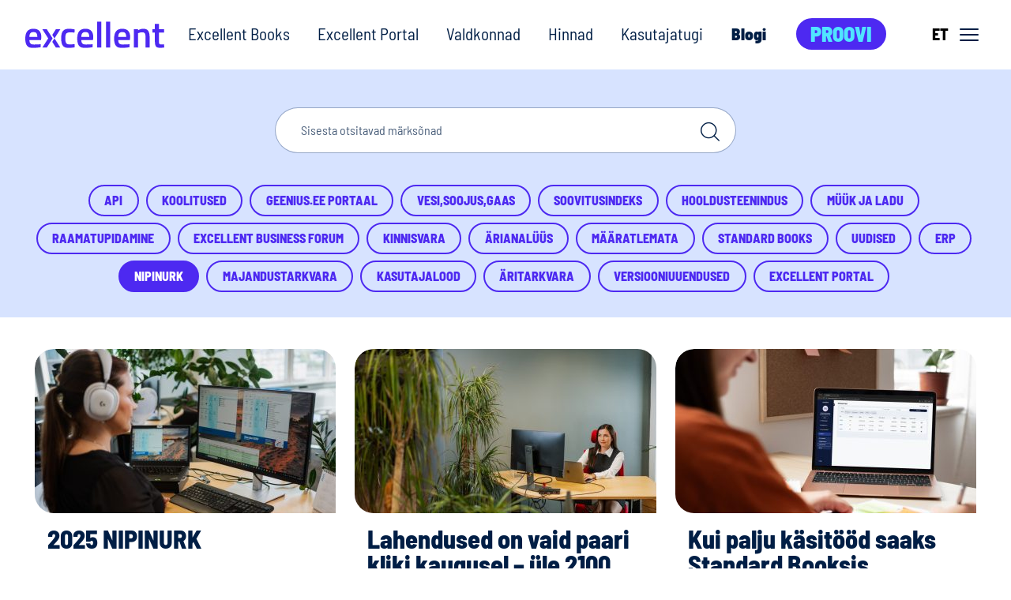

--- FILE ---
content_type: text/html; charset=UTF-8
request_url: https://www.excellent.ee/category/nipinurk/
body_size: 17504
content:

<!doctype html>
<html lang="et">
<head>
    <meta charset="UTF-8">
    <meta name="viewport" content="width=device-width, initial-scale=1.0">
    <title>Rubriik: Nipinurk &#x2d; Excellent Books äritarkvara</title>

<!-- The SEO Framework by Sybre Waaijer -->
<meta name="robots" content="max-snippet:-1,max-image-preview:standard,max-video-preview:-1" />
<link rel="canonical" href="https://www.excellent.ee/category/nipinurk/" />
<link rel="next" href="https://www.excellent.ee/category/nipinurk/page/2/" />
<meta name="theme-color" content="#001e45" />
<meta property="og:type" content="website" />
<meta property="og:locale" content="et_EE" />
<meta property="og:site_name" content="Excellent Books äritarkvara" />
<meta property="og:title" content="Rubriik: Nipinurk" />
<meta property="og:url" content="https://www.excellent.ee/category/nipinurk/" />
<meta property="og:image" content="https://www.excellent.ee/wp-content/uploads/2025/11/exc-2025-ogtag.png" />
<meta property="og:image:width" content="1200" />
<meta property="og:image:height" content="810" />
<meta name="twitter:card" content="summary_large_image" />
<meta name="twitter:title" content="Rubriik: Nipinurk" />
<meta name="twitter:image" content="https://www.excellent.ee/wp-content/uploads/2025/11/exc-2025-ogtag.png" />
<script type="application/ld+json">{"@context":"https://schema.org","@graph":[{"@type":"WebSite","@id":"https://www.excellent.ee/#/schema/WebSite","url":"https://www.excellent.ee/","name":"Excellent Books äritarkvara","description":"Excellent Books äritarkvara","inLanguage":"et","potentialAction":{"@type":"SearchAction","target":{"@type":"EntryPoint","urlTemplate":"https://www.excellent.ee/search/{search_term_string}/"},"query-input":"required name=search_term_string"},"publisher":{"@type":"Organization","@id":"https://www.excellent.ee/#/schema/Organization","name":"Excellent Books äritarkvara","url":"https://www.excellent.ee/","logo":{"@type":"ImageObject","url":"https://www.excellent.ee/wp-content/uploads/2025/11/excellent-linkedin-logo-.png","contentUrl":"https://www.excellent.ee/wp-content/uploads/2025/11/excellent-linkedin-logo-.png","width":300,"height":300,"contentSize":"50752"}}},{"@type":"CollectionPage","@id":"https://www.excellent.ee/category/nipinurk/","url":"https://www.excellent.ee/category/nipinurk/","name":"Rubriik: Nipinurk &#x2d; Excellent Books äritarkvara","inLanguage":"et","isPartOf":{"@id":"https://www.excellent.ee/#/schema/WebSite"},"breadcrumb":{"@type":"BreadcrumbList","@id":"https://www.excellent.ee/#/schema/BreadcrumbList","itemListElement":[{"@type":"ListItem","position":1,"item":"https://www.excellent.ee/","name":"Excellent Books äritarkvara"},{"@type":"ListItem","position":2,"name":"Rubriik: Nipinurk"}]}}]}</script>
<!-- / The SEO Framework by Sybre Waaijer | 1.39ms meta | 0.10ms boot -->

<link rel="alternate" type="application/rss+xml" title="Excellent Books äritarkvara &raquo; Nipinurk Rubriigi RSS" href="https://www.excellent.ee/category/nipinurk/feed/" />
<script type="text/javascript">
/* <![CDATA[ */
window._wpemojiSettings = {"baseUrl":"https:\/\/s.w.org\/images\/core\/emoji\/14.0.0\/72x72\/","ext":".png","svgUrl":"https:\/\/s.w.org\/images\/core\/emoji\/14.0.0\/svg\/","svgExt":".svg","source":{"concatemoji":"https:\/\/www.excellent.ee\/wp-includes\/js\/wp-emoji-release.min.js?ver=6.4.2"}};
/*! This file is auto-generated */
!function(i,n){var o,s,e;function c(e){try{var t={supportTests:e,timestamp:(new Date).valueOf()};sessionStorage.setItem(o,JSON.stringify(t))}catch(e){}}function p(e,t,n){e.clearRect(0,0,e.canvas.width,e.canvas.height),e.fillText(t,0,0);var t=new Uint32Array(e.getImageData(0,0,e.canvas.width,e.canvas.height).data),r=(e.clearRect(0,0,e.canvas.width,e.canvas.height),e.fillText(n,0,0),new Uint32Array(e.getImageData(0,0,e.canvas.width,e.canvas.height).data));return t.every(function(e,t){return e===r[t]})}function u(e,t,n){switch(t){case"flag":return n(e,"\ud83c\udff3\ufe0f\u200d\u26a7\ufe0f","\ud83c\udff3\ufe0f\u200b\u26a7\ufe0f")?!1:!n(e,"\ud83c\uddfa\ud83c\uddf3","\ud83c\uddfa\u200b\ud83c\uddf3")&&!n(e,"\ud83c\udff4\udb40\udc67\udb40\udc62\udb40\udc65\udb40\udc6e\udb40\udc67\udb40\udc7f","\ud83c\udff4\u200b\udb40\udc67\u200b\udb40\udc62\u200b\udb40\udc65\u200b\udb40\udc6e\u200b\udb40\udc67\u200b\udb40\udc7f");case"emoji":return!n(e,"\ud83e\udef1\ud83c\udffb\u200d\ud83e\udef2\ud83c\udfff","\ud83e\udef1\ud83c\udffb\u200b\ud83e\udef2\ud83c\udfff")}return!1}function f(e,t,n){var r="undefined"!=typeof WorkerGlobalScope&&self instanceof WorkerGlobalScope?new OffscreenCanvas(300,150):i.createElement("canvas"),a=r.getContext("2d",{willReadFrequently:!0}),o=(a.textBaseline="top",a.font="600 32px Arial",{});return e.forEach(function(e){o[e]=t(a,e,n)}),o}function t(e){var t=i.createElement("script");t.src=e,t.defer=!0,i.head.appendChild(t)}"undefined"!=typeof Promise&&(o="wpEmojiSettingsSupports",s=["flag","emoji"],n.supports={everything:!0,everythingExceptFlag:!0},e=new Promise(function(e){i.addEventListener("DOMContentLoaded",e,{once:!0})}),new Promise(function(t){var n=function(){try{var e=JSON.parse(sessionStorage.getItem(o));if("object"==typeof e&&"number"==typeof e.timestamp&&(new Date).valueOf()<e.timestamp+604800&&"object"==typeof e.supportTests)return e.supportTests}catch(e){}return null}();if(!n){if("undefined"!=typeof Worker&&"undefined"!=typeof OffscreenCanvas&&"undefined"!=typeof URL&&URL.createObjectURL&&"undefined"!=typeof Blob)try{var e="postMessage("+f.toString()+"("+[JSON.stringify(s),u.toString(),p.toString()].join(",")+"));",r=new Blob([e],{type:"text/javascript"}),a=new Worker(URL.createObjectURL(r),{name:"wpTestEmojiSupports"});return void(a.onmessage=function(e){c(n=e.data),a.terminate(),t(n)})}catch(e){}c(n=f(s,u,p))}t(n)}).then(function(e){for(var t in e)n.supports[t]=e[t],n.supports.everything=n.supports.everything&&n.supports[t],"flag"!==t&&(n.supports.everythingExceptFlag=n.supports.everythingExceptFlag&&n.supports[t]);n.supports.everythingExceptFlag=n.supports.everythingExceptFlag&&!n.supports.flag,n.DOMReady=!1,n.readyCallback=function(){n.DOMReady=!0}}).then(function(){return e}).then(function(){var e;n.supports.everything||(n.readyCallback(),(e=n.source||{}).concatemoji?t(e.concatemoji):e.wpemoji&&e.twemoji&&(t(e.twemoji),t(e.wpemoji)))}))}((window,document),window._wpemojiSettings);
/* ]]> */
</script>
<link rel='stylesheet' id='sbi_styles-css' href='https://www.excellent.ee/wp-content/plugins/instagram-feed-pro/css/sbi-styles.min.css?ver=6.3.5' type='text/css' media='all' />
<style id='wp-emoji-styles-inline-css' type='text/css'>

	img.wp-smiley, img.emoji {
		display: inline !important;
		border: none !important;
		box-shadow: none !important;
		height: 1em !important;
		width: 1em !important;
		margin: 0 0.07em !important;
		vertical-align: -0.1em !important;
		background: none !important;
		padding: 0 !important;
	}
</style>
<link rel='stylesheet' id='cookieconsent-css' href='https://www.excellent.ee/wp-content/plugins/air-cookie/assets/cookieconsent.css?ver=2.9.1' type='text/css' media='all' />
<link rel='stylesheet' id='exc-bootstrap-css' href='https://www.excellent.ee/wp-content/themes/excellent2025/assets/dist/css/excellent.bootstrap.css?ver=251211-125359' type='text/css' media='all' />
<link rel='stylesheet' id='exc-fonts-css' href='https://www.excellent.ee/wp-content/themes/excellent2025/assets/dist/fonts/barlow/barlow.css?ver=251211-125359' type='text/css' media='all' />
<link rel='stylesheet' id='exc-app-css' href='https://www.excellent.ee/wp-content/themes/excellent2025/assets/dist/css/excellent.css?ver=251211-125359' type='text/css' media='all' />
<link rel='stylesheet' id='exc-app-custom-css' href='https://www.excellent.ee/wp-content/themes/excellent2025/assets/dist/css/pp-excellent.css?ver=251211-125359' type='text/css' media='all' />
<link rel='stylesheet' id='swipr-css' href='https://www.excellent.ee/wp-content/themes/excellent2025/assets/dist/css/swiper-bundle.min.css?ver=251211-125359' type='text/css' media='all' />
<link rel='stylesheet' id='searchwp-live-search-css' href='https://www.excellent.ee/wp-content/plugins/searchwp-live-ajax-search/assets/styles/style.css?ver=1.7.6' type='text/css' media='all' />
<link rel='stylesheet' id='searchwp-forms-css' href='https://www.excellent.ee/wp-content/plugins/searchwp/assets/css/frontend/search-forms.css?ver=4.3.9' type='text/css' media='all' />
<link rel='stylesheet' id='searchwp-results-page-css' href='https://www.excellent.ee/wp-content/plugins/searchwp/assets/css/frontend/results-page.css?ver=4.3.9' type='text/css' media='all' />
<style id='searchwp-results-page-inline-css' type='text/css'>
.swp-result-item a.swp-result-item--button {
  font-size: 12px;
}

</style>
<script type="text/javascript" src="https://www.excellent.ee/wp-content/themes/excellent2025/assets/dist/js/swiper-bundle.min.js?ver=6.4.2" id="swipr-js"></script>
<link rel="EditURI" type="application/rsd+xml" title="RSD" href="https://www.excellent.ee/xmlrpc.php?rsd" />
<script type="text/javascript" src="https://www.excellent.ee/wp-includes/js/jquery/jquery.min.js?ver=3.7.1" id="jquery-core-js"></script>
<script type="text/javascript" src="https://www.excellent.ee/wp-includes/js/jquery/jquery-migrate.min.js?ver=3.4.1" id="jquery-migrate-js"></script>
<!-- Google Tag Manager -->
<script>(function(w,d,s,l,i){w[l]=w[l]||[];w[l].push({'gtm.start':
new Date().getTime(),event:'gtm.js'});var f=d.getElementsByTagName(s)[0],
j=d.createElement(s),dl=l!='dataLayer'?'&l='+l:'';j.async=true;j.src=
'https://www.googletagmanager.com/gtm.js?id='+i+dl;f.parentNode.insertBefore(j,f);
})(window,document,'script','dataLayer','GTM-P9LLMFP');
window.gtag = function() { dataLayer.push(arguments); }</script>
<!-- End Google Tag Manager --><link rel="icon" href="https://www.excellent.ee/wp-content/uploads/2025/11/excellent-linkedin-logo--150x150.png" sizes="32x32" />
<link rel="icon" href="https://www.excellent.ee/wp-content/uploads/2025/11/excellent-linkedin-logo-.png" sizes="192x192" />
<link rel="apple-touch-icon" href="https://www.excellent.ee/wp-content/uploads/2025/11/excellent-linkedin-logo-.png" />
<meta name="msapplication-TileImage" content="https://www.excellent.ee/wp-content/uploads/2025/11/excellent-linkedin-logo-.png" />
			</head>

	<body class="archive category category-nipinurk category-16 site-language-et site-country-estonia">

				<!-- Google Tag Manager (noscript) -->
<noscript><iframe src="https://www.googletagmanager.com/ns.html?id=GTM-P9LLMFP" height="0" width="0" style="display:none;visibility:hidden"></iframe></noscript>
<!-- End Google Tag Manager (noscript) -->
		<div id="content" class="pp-wrapper">

						<header class="header">
    <div class="container-xxl p-3 pt-sm-0 pb-sm-0">
        <div class="row">
            <div class="col-12 d-flex justify-content-between align-items-center"> 
        
                                <a href="https://www.excellent.ee" id="logo" rel="home" title="Excellent Books äritarkvara">
    <img src="https://www.excellent.ee/wp-content/themes/excellent2025/assets/dist/img/EXC-logo.svg" class="img-fluid ms-0 ms-sm-3 ms-xxl-0" alt="Excellent Books äritarkvara" loading="lazy" height="40" width="176">
</a>                
                                

    <div id="mainMenu" class="d-none d-lg-flex">
        <ul class="">
                                                <li class=" menu-item menu-item-type-post_type menu-item-object-page menu-item-17164 menu-item-has-children">
                        <a href="https://www.excellent.ee/excellent-books/" target="">Excellent Books</a>
                    </li>
                                                                <li class=" menu-item menu-item-type-post_type menu-item-object-page menu-item-24692">
                        <a href="https://www.excellent.ee/excellent-portal/" target="">Excellent Portal</a>
                    </li>
                                                                <li class=" menu-item menu-item-type-post_type menu-item-object-page menu-item-17238">
                        <a href="https://www.excellent.ee/muuk-ja-ladu/" target="">Valdkonnad</a>
                    </li>
                                                                <li class=" menu-item menu-item-type-post_type menu-item-object-page menu-item-17787">
                        <a href="https://www.excellent.ee/hinnad/" target="">Hinnad</a>
                    </li>
                                                                <li class=" menu-item menu-item-type-post_type menu-item-object-page kb-highlight menu-item-17970 kb-highlight menu-item-has-children">
                        <a href="https://www.excellent.ee/kasutajatugi/" target="">Kasutajatugi</a>
                    </li>
                                                                <li class=" menu-item menu-item-type-post_type menu-item-object-page current_page_parent menu-item-18776">
                        <a href="https://www.excellent.ee/blogi/" target="">Blogi</a>
                    </li>
                                                                <li class=" menu-item menu-item-type-post_type menu-item-object-page menu-item-17792 menuButton">
                        <a class="btn btn-primary" href="https://www.excellent.ee/proovi-juba-tana/" target="">Proovi</a>
                    </li>
                                    </ul>
    </div>
                
                                <button id="burgerButton" class="hamburger btn btn-light d-flex">
    <span>ET</span>
    <div id="nav-icon" class="d-flex">
        <span></span>
        <span></span>
        <span></span>
    </div>
</button>                
            </div>
        </div>
    </div>
    
        <nav class="header__side-menu" id="js-main-menu" aria-expanded="false">

                                <p class="mt-0 mb-2"><small>Vali keel:</small></p>
    <ul class="header__lang-menu">
                    <li class="not-active">
                <a href="https://www.excellent.ee/ru/" data-lang-slug="ru">ru</a>
            </li>
                    <li class="active">
                <a href="https://www.excellent.ee/category/nipinurk/" data-lang-slug="et">et</a>
            </li>
                    <li class="not-active">
                <a href="https://www.excellent.ee/en/" data-lang-slug="en">en</a>
            </li>
            </ul>

<p class="mt-3 mb-2"><small>Vali riik:</small></p>
    <ul class="header__lang-menu">
        <li class="not-active"><a href="https://excellent.lv">LV</a></li>
        <li class="not-active"><a href="https://excellent.lt">LT</a></li>
        <li class="not-active"><a href="https://excellent.fi">FI</a></li>
        <li class="not-active"><a href="https://excellent-sweden.se">SE</a></li>
        <li class="not-active"><a href="https://excellent.no">NO</a></li>
    </ul>





                
                <div class="header__side-menu-padding">

                <div>
        <ul class="header__side-menu-links header__side-menu-links--top header-menu-et">
                            <li class=" menu-item menu-item-type-post_type menu-item-object-page menu-item-17164 menu-item-has-children">
                    <a href="https://www.excellent.ee/excellent-books/" target="">Excellent Books</a>
                </li>
                            <li class=" menu-item menu-item-type-post_type menu-item-object-page menu-item-24692">
                    <a href="https://www.excellent.ee/excellent-portal/" target="">Excellent Portal</a>
                </li>
                            <li class=" menu-item menu-item-type-post_type menu-item-object-page menu-item-17238">
                    <a href="https://www.excellent.ee/muuk-ja-ladu/" target="">Valdkonnad</a>
                </li>
                            <li class=" menu-item menu-item-type-post_type menu-item-object-page menu-item-17787">
                    <a href="https://www.excellent.ee/hinnad/" target="">Hinnad</a>
                </li>
                            <li class=" menu-item menu-item-type-post_type menu-item-object-page kb-highlight menu-item-17970 kb-highlight menu-item-has-children">
                    <a href="https://www.excellent.ee/kasutajatugi/" target="">Kasutajatugi</a>
                </li>
                            <li class=" menu-item menu-item-type-post_type menu-item-object-page current_page_parent menu-item-18776">
                    <a href="https://www.excellent.ee/blogi/" target="">Blogi</a>
                </li>
                            <li class=" menu-item menu-item-type-post_type menu-item-object-page menu-item-17792">
                    <a href="https://www.excellent.ee/proovi-juba-tana/" target="">Proovi</a>
                </li>
                    </ul>
    </div>

                <div>
        <ul class="header__side-menu-links sidebar-menu-et">
                            <li class=" menu-item menu-item-type-post_type menu-item-object-page menu-item-18154">
                    <a href="https://www.excellent.ee/tule-toole/" target="">Tule tööle!</a>
                </li>
                            <li class=" menu-item menu-item-type-post_type menu-item-object-page menu-item-18131">
                    <a href="https://www.excellent.ee/ettevottest/" target="">Ettevõttest</a>
                </li>
                            <li class=" menu-item menu-item-type-post_type menu-item-object-page menu-item-26597">
                    <a href="https://www.excellent.ee/toetame-sporti/" target="">Excellent toetab sporti</a>
                </li>
                            <li class=" menu-item menu-item-type-post_type menu-item-object-page menu-item-18106">
                    <a href="https://www.excellent.ee/partnerid/" target="">Partnerid</a>
                </li>
                            <li class=" menu-item menu-item-type-post_type menu-item-object-page menu-item-18041">
                    <a href="https://www.excellent.ee/kontakt/" target="">Kontakt</a>
                </li>
                            <li class=" menu-item menu-item-type-post_type menu-item-object-page menu-item-18107">
                    <a href="https://www.excellent.ee/tunnustused/" target="">Tunnustused</a>
                </li>
                    </ul>
    </div>

        </div>
    </nav>
</header>


						


						    
	<section class="block hero pb-4 u-no-min-height">
		<h1 class="visually-hidden">Nipinurk</h1>

		<div class="container-xl">
			<div class="row pt-2">
				<div class="col-12 col-lg-6 offset-lg-3">
					<form class="roundFields searchForm m-0" method="get" action="https://www.excellent.ee/blogi-otsing/">
    <input type="hidden" name="blog-search" value="1">
    <input type="text" class="form-control" id="searchblog" name="searchblog" autocomplete="off" placeholder="Sisesta otsitavad märksõnad" value="" required data-swplive="true" data-swpengine="blog">
    <button type="submit" id="submit"><span class="icon-search"></span></button>
</form>				</div>
			</div>
			
			    <div class="row">
        <div class="col-12 text-center pt-4">

            <div class="buttonField">
                                    <a href="https://www.excellent.ee/category/api/" class="btn btn-outline-primary " title="API">API</a>
                                    <a href="https://www.excellent.ee/category/koolitused/" class="btn btn-outline-primary " title="Koolitused">Koolitused</a>
                                    <a href="https://www.excellent.ee/category/geenius-portaal/" class="btn btn-outline-primary " title="Geenius.ee portaal">Geenius.ee portaal</a>
                                    <a href="https://www.excellent.ee/category/vesi-soojus-gaas/" class="btn btn-outline-primary " title="Vesi,Soojus,Gaas">Vesi,Soojus,Gaas</a>
                                    <a href="https://www.excellent.ee/category/soovitusindeks/" class="btn btn-outline-primary " title="Soovitusindeks">Soovitusindeks</a>
                                    <a href="https://www.excellent.ee/category/hooldusteenindus/" class="btn btn-outline-primary " title="Hooldusteenindus">Hooldusteenindus</a>
                                    <a href="https://www.excellent.ee/category/muuk-ja-ladu/" class="btn btn-outline-primary " title="Müük ja ladu">Müük ja ladu</a>
                                    <a href="https://www.excellent.ee/category/raamatupidamine/" class="btn btn-outline-primary " title="Raamatupidamine">Raamatupidamine</a>
                                    <a href="https://www.excellent.ee/category/excellent-business-forum/" class="btn btn-outline-primary " title="Excellent Business Forum">Excellent Business Forum</a>
                                    <a href="https://www.excellent.ee/category/kinnisvara/" class="btn btn-outline-primary " title="Kinnisvara">Kinnisvara</a>
                                    <a href="https://www.excellent.ee/category/arianaluus/" class="btn btn-outline-primary " title="Ärianalüüs">Ärianalüüs</a>
                                    <a href="https://www.excellent.ee/category/maaratlemata/" class="btn btn-outline-primary " title="Määratlemata">Määratlemata</a>
                                    <a href="https://www.excellent.ee/category/standard-books/" class="btn btn-outline-primary " title="Standard Books">Standard Books</a>
                                    <a href="https://www.excellent.ee/category/uudised/" class="btn btn-outline-primary " title="Uudised">Uudised</a>
                                    <a href="https://www.excellent.ee/category/erp/" class="btn btn-outline-primary " title="ERP">ERP</a>
                                    <a href="https://www.excellent.ee/category/nipinurk/" class="btn btn-outline-primary active" title="Nipinurk">Nipinurk</a>
                                    <a href="https://www.excellent.ee/category/majandustarkvara/" class="btn btn-outline-primary " title="Majandustarkvara">Majandustarkvara</a>
                                    <a href="https://www.excellent.ee/category/kasutajalood/" class="btn btn-outline-primary " title="Kasutajalood">Kasutajalood</a>
                                    <a href="https://www.excellent.ee/category/aritarkvara/" class="btn btn-outline-primary " title="Äritarkvara">Äritarkvara</a>
                                    <a href="https://www.excellent.ee/category/versiooniuuendused/" class="btn btn-outline-primary " title="Versiooniuuendused">Versiooniuuendused</a>
                                    <a href="https://www.excellent.ee/category/excellent_portal/" class="btn btn-outline-primary " title="Excellent Portal">Excellent Portal</a>
                            </div>
            
        </div>
    </div>
			
		</div>
	</section>

	<section class="block">
		<div class="container-xl">
			<div class="row">
									<div class="col-12 col-sm-4 mb-4">
	<div class="box blogBox h-100 clickBox position-relative">
		<img class="blogBox__cover lazy" data-src="https://www.excellent.ee/wp-content/uploads/2025/01/jc-exc-vibe-small-08427-scaled-456x208-c-default.jpg" alt="">
		<div class="p-3">
			<h3><a class="stretched-link" href="https://www.excellent.ee/2025-nipinurk/">2025 NIPINURK</a></h3>
			<div class="author my-4">
									<div class="author-img lazy" data-src="https://www.excellent.ee/wp-content/uploads/2023/04/terje-vaikmae-scaled-e1681818171945-48x48-c-default.jpg" title="Terje Vaikmäe"></div>
								<div class="author-details">
					<span class="author-name">Terje Vaikmäe</span><span class="post-date">03.12.2025</span>
				</div>
			</div>

						<p>Detsembri nipinurk Kuidas toimub tulumaksuvaba miinimumi arvestus alates 01.01.2026? Alates 01.01.2026 väljamaksetele ei rakendu enam sissetulekust sõltuv maksuvabastus vaid see on kõikidele 700 EUR kuus olenemata brutotöötasust. Lisaks: töötajal, kes töötab&hellip; <a href="https://www.excellent.ee/2025-nipinurk/" class="read-more">Loe edasi</a></p>
		</div>
	</div>
</div>									<div class="col-12 col-sm-4 mb-4">
	<div class="box blogBox h-100 clickBox position-relative">
		<img class="blogBox__cover lazy" data-src="https://www.excellent.ee/wp-content/uploads/2024/11/jc-exc-vibe-small-12-scaled-456x208-c-default.jpg" alt="">
		<div class="p-3">
			<h3><a class="stretched-link" href="https://www.excellent.ee/standard-books-kkk/">Lahendused on vaid paari kliki kaugusel – üle 2100 vastuse ühes kohas</a></h3>
			<div class="author my-4">
									<div class="author-img lazy" data-src="https://www.excellent.ee/wp-content/uploads/2024/05/dsc4690-sven-tupitsfotogeen.com-sven-tupitsfotogeen.com--48x48-c-default.jpg" title="Renate-Ly Mehevets"></div>
								<div class="author-details">
					<span class="author-name">Renate-Ly Mehevets</span><span class="post-date">17.09.2025</span>
				</div>
			</div>

						<p>Meie kasutajatoe KKK-s on juba üle 2100 artikli, mis annavad samm-sammulised juhised ja nipid Standard Booksi paremaks kasutamiseks. KKK ei ole teoreetiline abimaterjal, vaid selle sisu põhineb päris klientide korduvatel küsimustel ja meie&hellip; <a href="https://www.excellent.ee/standard-books-kkk/" class="read-more">Loe edasi</a></p>
		</div>
	</div>
</div>									<div class="col-12 col-sm-4 mb-4">
	<div class="box blogBox h-100 clickBox position-relative">
		<img class="blogBox__cover lazy" data-src="https://www.excellent.ee/wp-content/uploads/2025/05/exc-portal-ostud-scaled-456x208-c-default.jpg" alt="">
		<div class="p-3">
			<h3><a class="stretched-link" href="https://www.excellent.ee/kui-palju-kasitood-saaks-standard-booksis-tegelikult-ara-automatiseerida/">Kui palju käsitööd saaks Standard Booksis tegelikult ära automatiseerida?</a></h3>
			<div class="author my-4">
									<div class="author-img lazy" data-src="https://www.excellent.ee/wp-content/uploads/2024/05/dsc4690-sven-tupitsfotogeen.com-sven-tupitsfotogeen.com--48x48-c-default.jpg" title="Renate-Ly Mehevets"></div>
								<div class="author-details">
					<span class="author-name">Renate-Ly Mehevets</span><span class="post-date">28.08.2025</span>
				</div>
			</div>

						<p>Paljude ettevõttete töötajad teevad endiselt palju käsitsitööd. Andmeid kopeeritakse ühest kohast teise, arved liiguvad paberkandjal ja Excel on igapäevane abimees. Tegelikult on enamik neist tegevustest Standard Booksi sees juba automatiseeritavad. Küsimus&hellip; <a href="https://www.excellent.ee/kui-palju-kasitood-saaks-standard-booksis-tegelikult-ara-automatiseerida/" class="read-more">Loe edasi</a></p>
		</div>
	</div>
</div>									<div class="col-12 col-sm-4 mb-4">
	<div class="box blogBox h-100 clickBox position-relative">
		<img class="blogBox__cover lazy" data-src="https://www.excellent.ee/wp-content/uploads/2025/08/screenshot-2025-08-27-at-15.42.49-456x208-c-default.png" alt="">
		<div class="p-3">
			<h3><a class="stretched-link" href="https://www.excellent.ee/3-asja-mida-standard-booksis-juurde-oppida/">3 asja, mida septembris Standard Booksis juurde õppida!</a></h3>
			<div class="author my-4">
									<div class="author-img lazy" data-src="https://www.excellent.ee/wp-content/uploads/2024/05/dsc4690-sven-tupitsfotogeen.com-sven-tupitsfotogeen.com--48x48-c-default.jpg" title="Renate-Ly Mehevets"></div>
								<div class="author-details">
					<span class="author-name">Renate-Ly Mehevets</span><span class="post-date">27.08.2025</span>
				</div>
			</div>

						<p>September on tuntud kui koolikuu. Aga miks peaks õppima ainult koolilaps? Sama hästi võiks ka raamatupidaja või ettevõtte juht võtta aja, et avastada midagi uut, mis teeb töö lihtsamaks ja säästab aega. <a href="https://www.excellent.ee/3-asja-mida-standard-booksis-juurde-oppida/" class="read-more">Loe edasi</a></p>
		</div>
	</div>
</div>									<div class="col-12 col-sm-4 mb-4">
	<div class="box blogBox h-100 clickBox position-relative">
		<img class="blogBox__cover lazy" data-src="https://www.excellent.ee/wp-content/uploads/2025/05/what-skills-bookkeepers-transfer-into-career-as-cpa-456x208-c-default.jpg" alt="">
		<div class="p-3">
			<h3><a class="stretched-link" href="https://www.excellent.ee/kaibemaksumaara-tous-2025/">Käibemaks 24% alates 1. juulist: mida pead teadma ja kuidas see Standard Booksis õigesti seadistada?</a></h3>
			<div class="author my-4">
									<div class="author-img lazy" data-src="https://www.excellent.ee/wp-content/uploads/2023/04/terje-vaikmae-scaled-e1681818171945-48x48-c-default.jpg" title="Terje Vaikmäe"></div>
								<div class="author-details">
					<span class="author-name">Terje Vaikmäe</span><span class="post-date">20.06.2025</span>
				</div>
			</div>

						<p>Alates 1. juulist 2025 muutub Eestis käibemaksu standardmäär 22% → 24%. Muudatus puudutab igat ettevõtet, kellel on müügi-, ostu- või muude finantstehingutega pistmist. See tähendab ka seda, et äritarkvaras tuleb õiged seadistused õigel&hellip; <a href="https://www.excellent.ee/kaibemaksumaara-tous-2025/" class="read-more">Loe edasi</a></p>
		</div>
	</div>
</div>									<div class="col-12 col-sm-4 mb-4">
	<div class="box blogBox h-100 clickBox position-relative">
		<img class="blogBox__cover lazy" data-src="https://www.excellent.ee/wp-content/uploads/2025/05/jc-exc-vibe-small-00801-scaled-456x208-c-default.jpg" alt="">
		<div class="p-3">
			<h3><a class="stretched-link" href="https://www.excellent.ee/koige-targem-tookaaslane-raamatupidajale-on-api/">Kõige targem töökaaslane raamatupidajale on API!</a></h3>
			<div class="author my-4">
									<div class="author-img lazy" data-src="https://www.excellent.ee/wp-content/uploads/2024/05/dsc4690-sven-tupitsfotogeen.com-sven-tupitsfotogeen.com--48x48-c-default.jpg" title="Renate-Ly Mehevets"></div>
								<div class="author-details">
					<span class="author-name">Renate-Ly Mehevets</span><span class="post-date">29.05.2025</span>
				</div>
			</div>

						<p>Kas oled kunagi mõelnud, kuidas info e-poest, kassast ja pangast liigub raamatupidamisprogrammi ilma, et keegi seda käsitsi toksiks? Või kuidas juht saab ärianalüütika raporti kätte ühe klikiga, ilma et keegi Excelis higistaks? Võti&hellip; <a href="https://www.excellent.ee/koige-targem-tookaaslane-raamatupidajale-on-api/" class="read-more">Loe edasi</a></p>
		</div>
	</div>
</div>									<div class="col-12 col-sm-4 mb-4">
	<div class="box blogBox h-100 clickBox position-relative">
		<img class="blogBox__cover lazy" data-src="https://www.excellent.ee/wp-content/uploads/2024/02/office-620822-1280-456x208-c-default.jpg" alt="">
		<div class="p-3">
			<h3><a class="stretched-link" href="https://www.excellent.ee/montonio-makselink/">Lihtsusta maksmist, kiirenda laekumisi – Montonio liidestus Standard Booksis</a></h3>
			<div class="author my-4">
									<div class="author-img lazy" data-src="https://www.excellent.ee/wp-content/uploads/2024/05/dsc4690-sven-tupitsfotogeen.com-sven-tupitsfotogeen.com--48x48-c-default.jpg" title="Renate-Ly Mehevets"></div>
								<div class="author-details">
					<span class="author-name">Renate-Ly Mehevets</span><span class="post-date">24.03.2025</span>
				</div>
			</div>

						<p>Arvete tasumine ei pea olema aeganõudev ning maksete tegemist saab kordades mugavamaks muuta. Standard Booksis on nüüd täielikult toetatud Montonio makselingi liidestus, mis muudab maksmise lihtsamaks – nii sinu ettevõtte kui&hellip; <a href="https://www.excellent.ee/montonio-makselink/" class="read-more">Loe edasi</a></p>
		</div>
	</div>
</div>									<div class="col-12 col-sm-4 mb-4">
	<div class="box blogBox h-100 clickBox position-relative">
		<img class="blogBox__cover lazy" data-src="https://www.excellent.ee/wp-content/uploads/2025/03/jc-exc-vibe-small-00814-scaled-456x208-c-default.jpg" alt="">
		<div class="p-3">
			<h3><a class="stretched-link" href="https://www.excellent.ee/tulumaksuvaba-miinimumi-arvestus-palga-moodulis/">Tulumaksuvaba miinimumi arvestus Palga moodulis – mida pead teadma? </a></h3>
			<div class="author my-4">
									<div class="author-img lazy" data-src="https://www.excellent.ee/wp-content/uploads/2024/01/marianne-reinsoo-scaled-48x48-c-default.jpg" title="Marianne Reinsoo"></div>
								<div class="author-details">
					<span class="author-name">Marianne Reinsoo</span><span class="post-date">10.03.2025</span>
				</div>
			</div>

						<p>Hetkel kehtiva seaduse järgi on Eestis üldine maksuvaba tulu määr kuni 654 eurot kuus. See tähendab, et osa sissetulekust on maksuvaba ja seda tuleb palgaarvestuses õigesti rakendada. Aga kuidas see tegelikult toimib ja millised on&hellip; <a href="https://www.excellent.ee/tulumaksuvaba-miinimumi-arvestus-palga-moodulis/" class="read-more">Loe edasi</a></p>
		</div>
	</div>
</div>									<div class="col-12 col-sm-4 mb-4">
	<div class="box blogBox h-100 clickBox position-relative">
		<img class="blogBox__cover lazy" data-src="https://www.excellent.ee/wp-content/uploads/2020/12/money-1305121-1920-456x208-c-default.jpg" alt="">
		<div class="p-3">
			<h3><a class="stretched-link" href="https://www.excellent.ee/standard-booksi-palgamoodul/">Palgaarvestus 2025: kuidas Standard Booksi palgamoodul muudab töö lihtsamaks?</a></h3>
			<div class="author my-4">
									<div class="author-img lazy" data-src="https://www.excellent.ee/wp-content/uploads/2023/04/dsc0726-scaled-e1681818090428-48x48-c-default.jpg" title="Kristel Tohver"></div>
								<div class="author-details">
					<span class="author-name">Kristel Tohver</span><span class="post-date">18.02.2025</span>
				</div>
			</div>

						<p>Palgaarvestus on raamatupidamise üks täpsemaid ja keerukamaid protsesse, kus vead võivad ettevõttele kalliks maksma minna. Korrektne ja kiire palgaarvestus tagab rahulolevad töötajad ning sujuva maksuarvestuse. 2025. aastal on palgamoodulid arenenud veelgi nutikamaks,&hellip; <a href="https://www.excellent.ee/standard-booksi-palgamoodul/" class="read-more">Loe edasi</a></p>
		</div>
	</div>
</div>									<div class="col-12 col-sm-4 mb-4">
	<div class="box blogBox h-100 clickBox position-relative">
		<img class="blogBox__cover lazy" data-src="https://www.excellent.ee/wp-content/uploads/2024/12/nipinurk-456x208-c-default.png" alt="">
		<div class="p-3">
			<h3><a class="stretched-link" href="https://www.excellent.ee/2024-nipinurk/">DETSEMBRI NIPINURK &#8211; &#8220;Head uut aastat&#8221; hooldus, kuidas muuta kogumispensioni päringut jpm</a></h3>
			<div class="author my-4">
									<div class="author-img lazy" data-src="https://www.excellent.ee/wp-content/uploads/2023/04/terje-vaikmae-scaled-e1681818171945-48x48-c-default.jpg" title="Terje Vaikmäe"></div>
								<div class="author-details">
					<span class="author-name">Terje Vaikmäe</span><span class="post-date">20.12.2024</span>
				</div>
			</div>

						<p>DETSEMBRI NIPID Programmi peab logima valideeritud kasutajana kasutades parooli. Palun kontrolli kas sinu kasutaja on valideeritud. https://www.excellent.ee/pdf/isiku_valideerimine_books8.pdf Aastavahetusega seotud toimingud Palga moodulis Majandusaasta vahetumisel tuleb üle kontrollida mõned Üldised programmi seaded (loe&hellip; <a href="https://www.excellent.ee/2024-nipinurk/" class="read-more">Loe edasi</a></p>
		</div>
	</div>
</div>									<div class="col-12 col-sm-4 mb-4">
	<div class="box blogBox h-100 clickBox position-relative">
		<img class="blogBox__cover lazy" data-src="https://www.excellent.ee/wp-content/uploads/2023/10/wifi-4086902-640-456x208-c-default.jpg" alt="">
		<div class="p-3">
			<h3><a class="stretched-link" href="https://www.excellent.ee/pangaliidesed_raamatupidamises/">Kuidas muuta raamatupidamine pangaliideste abil palju tõhusamaks?</a></h3>
			<div class="author my-4">
									<div class="author-img lazy" data-src="https://www.excellent.ee/wp-content/uploads/2024/05/screenshot-2024-03-06-at-09.34.27-1-48x48-c-default.jpeg" title="Kristiina Nurmsalu"></div>
								<div class="author-details">
					<span class="author-name">Kristiina Nurmsalu</span><span class="post-date">24.05.2024</span>
				</div>
			</div>

						<p>Iga raamatupidaja ja firmaomanik unistab tõhusast raamatupidamisprogrammist, mis suure osa igapäevaseid toiminguid justkui iseseisvalt ära teeb ning kunagi ei eksi. Üks paremaid tööriistu, mis aitab raamatupidajal oma tööülesannetega kiiremini hakkama saada, on pangaliidesed. <a href="https://www.excellent.ee/pangaliidesed_raamatupidamises/" class="read-more">Loe edasi</a></p>
		</div>
	</div>
</div>									<div class="col-12 col-sm-4 mb-4">
	<div class="box blogBox h-100 clickBox position-relative">
		<img class="blogBox__cover lazy" data-src="https://www.excellent.ee/wp-content/uploads/2023/01/exc-ill-earved-1-456x208-c-default.png" alt="">
		<div class="p-3">
			<h3><a class="stretched-link" href="https://www.excellent.ee/kaota-raamatupidaja-too-koige-rutiinsem-osa-mine-ule-e-arveldamisele/">Kaota raamatupidaja töö kõige rutiinsem osa &#8211; mine üle e-arveldamisele</a></h3>
			<div class="author my-4">
									<div class="author-img lazy" data-src="https://www.excellent.ee/wp-content/uploads/2024/05/screenshot-2024-03-06-at-09.34.27-1-48x48-c-default.jpeg" title="Kristiina Nurmsalu"></div>
								<div class="author-details">
					<span class="author-name">Kristiina Nurmsalu</span><span class="post-date">06.02.2024</span>
				</div>
			</div>

						<p>E-arvete abil on võimalik kaotada raamatupidaja igapäevatööst rutiinsed tegevused ja võimaldada raamatupidajal olla seeläbi ettevõtte juhile ning omanikule suuremat väärtust loov partner. E-arvete kasutuselevõtust tuleb suur ajaline võit. Tutvustame Standard Booksiga liidestatud e-arveldamiste võimalusi. Et&hellip; <a href="https://www.excellent.ee/kaota-raamatupidaja-too-koige-rutiinsem-osa-mine-ule-e-arveldamisele/" class="read-more">Loe edasi</a></p>
		</div>
	</div>
</div>							</div>
		</div>
	</section>

		    <nav class="pagination-block">
        <ul class="pp-pagination">

                                        <li class="first pp-btn disabled">
                    <button disabled><svg xmlns="http://www.w3.org/2000/svg" width="24" height="24" viewBox="0 0 24 24" fill="none" stroke="currentColor" stroke-width="2" stroke-linecap="round" stroke-linejoin="round" class="feather feather-chevrons-left"><polyline points="11 17 6 12 11 7"></polyline><polyline points="18 17 13 12 18 7"></polyline></svg></button>
                </li>
            
                                        <li class="prev pp-btn disabled">
                    <button disabled><svg xmlns="http://www.w3.org/2000/svg" width="24" height="24" viewBox="0 0 24 24" fill="none" stroke="currentColor" stroke-width="2" stroke-linecap="round" stroke-linejoin="round" class="feather feather-chevron-left"><polyline points="15 18 9 12 15 6"></polyline></svg></button>
                </li>
            
                                                            <li class="current">
                        <span class="page-number page-numbers current">1</span>
                    </li>
                                                                <li>
                        <a href="https://www.excellent.ee/category/nipinurk/page/2/" class="page-number page-numbers">2</a>
                    </li>
                                                                <li>
                        <a href="https://www.excellent.ee/category/nipinurk/page/3/" class="page-number page-numbers">3</a>
                    </li>
                                                                <li>
                        <a href="https://www.excellent.ee/category/nipinurk/page/4/" class="page-number page-numbers">4</a>
                    </li>
                                                                <li>
                        <a href="https://www.excellent.ee/category/nipinurk/page/5/" class="page-number page-numbers">5</a>
                    </li>
                            
                                        <li class="next pp-btn">
                    <a href="https://www.excellent.ee/category/nipinurk/page/2/"><svg xmlns="http://www.w3.org/2000/svg" width="24" height="24" viewBox="0 0 24 24" fill="none" stroke="currentColor" stroke-width="2" stroke-linecap="round" stroke-linejoin="round" class="feather feather-chevron-right"><polyline points="9 18 15 12 9 6"></polyline></svg></a>
                </li>
            
                                        <li class="last pp-btn">
                    <a href="https://www.excellent.ee/category/nipinurk/page/5/"><svg xmlns="http://www.w3.org/2000/svg" width="24" height="24" viewBox="0 0 24 24" fill="none" stroke="currentColor" stroke-width="2" stroke-linecap="round" stroke-linejoin="round" class="feather feather-chevrons-right"><polyline points="13 17 18 12 13 7"></polyline><polyline points="6 17 11 12 6 7"></polyline></svg></a>
                </li>
                        
        </ul>
    </nav>

		


						
										<section class="block" id="contact">
    <div class="container-xl">
        <div class="row">
            <div class="col-12 col-lg-10 offset-lg-1 px-4 px-sm-3 pb-5">
                
                <div class="row">
                    
                    <!-- person -->
                    <div class="col-12 col-sm-5 col-md-3 pe-3 pe-md-5 pb-4 pb-sm-0 d-flex d-sm-block align-items-center">
                                                <img data-src="https://www.excellent.ee/wp-content/uploads/2024/05/dsc4572-sven-tupitsfotogeen.com-sven-tupitsfotogeen.com--238x238-c-default.jpg" data-retina="https://www.excellent.ee/wp-content/uploads/2024/05/dsc4572-sven-tupitsfotogeen.com-sven-tupitsfotogeen.com--476x476-c-default.jpg" alt="" class="rounded-circle img-fluid pb-3 pb-sm-4 lazy" height="238" width="238">
                                                <div class="text-center ps-3 ps-sm-0">
                            <strong>Kristi Piper</strong>
                            <br>projektijuht
                        </div>
                    </div>
                    
                    <!-- 1. TEKST mobiil -->
                    <div class="col-12 col-sm-7 d-flex flex-column justify-content-center d-md-none">
                        <h2>Tekkis huvi? <span>Proovi Excellent Books demo tasuta!</span></h2>
                        <p>Tutvu Excellent Books äritarkvara võimalustega lähemalt: jäta oma e-mail ja me võtame Sinuga personaalselt ühendust.</p>

                    </div>
				
			
                    
                    <!-- form column -->
                    <div class="col-12 col-md-8 col-lg-7 col-xl-6 col-md-5 pe-3 pe-md-5 pt-4 pt-md-0">
                        
                        
                        <!-- 2. TEKST desktop -->
                        <div class="d-none d-md-block">
                            <h2>Tekkis huvi? <span>Proovi Excellent Books demo tasuta!</span></h2>
                            <p>Tutvu Excellent Books äritarkvara võimalustega lähemalt: jäta oma e-mail ja me võtame Sinuga personaalselt ühendust.</p>

                        </div>
                        
                        <form class="roundFields" id="global-contact-form" action="" method="post" autocomplete="off" data-parsley-validate>
                            <input type="hidden" name="formID" value="global-contact-form">
                            <input type="hidden" name="fromURL" value="">
                            <input type="hidden" name="app_utm_source" value="-">
                            <input type="hidden" name="app_utm_medium" value="-">
                            <input type="hidden" name="app_utm_term" value="-">
                            <input type="hidden" name="app_utm_content" value="-">
                            <input type="hidden" name="app_utm_campaign" value="-">
                            <input type="hidden" name="siteAgreeTerms" value="0">
                            <input type="hidden" name="siteClientOptin" value="0">
                            <div style="position: absolute; left: -1000em;"><input type="text" name="meepotikesekene" value="" /></div>

                            <div class="form-group">
                                <label for="clientPhone" class="visually-hidden">Kontakttelefon</label>
                                <input type="text" class="form-control" id="clientPhone" name="clientPhone" autocomplete="exRand006" placeholder="Kontakttelefon" required>
                            </div>
                            <div class="form-group">
                                <label for="clientEmail" class="visually-hidden">Sinu e-mail</label>
                                <input type="email" class="form-control" id="clientEmail" name="clientEmail" autocomplete="exRand005" placeholder="Sinu e-mail" required>
                            </div>
                            <div class="form-group">
                                <label for="clientCompany" class="visually-hidden">Ettevõtte nimi</label>
                                <input type="text" class="form-control" id="clientCompany" name="clientCompany" autocomplete="exRand007" placeholder="Ettevõtte nimi" required>
                            </div>
                            <div class="form-control fancyradio">
                                <input id="contactTypeOne" type="radio" value="contact-excellent" name="contactType" checked="">
                                <label for="contactTypeOne">Võta ühendust</label>
                                <input id="contactTypeTwo" type="radio" value="try-standardbooks" name="contactType">
                                <label for="contactTypeTwo">Proovi tarkvara</label>
                            </div>

                            <span class="visually-hidden">
                                <button class="" type="button" data-fdc-action="submit">Submit Form</button>
                            </span>
                        </form>
                        
                    </div>
                    
                    <!-- check block -->
                    <div class="col-12 col-md-8 col-lg-7 col-xl-5 pe-3 pe-md-5 pt-4 pt-md-0 offset-md-3 mt-2">
                        <div class="checkbox">
                            <input type="checkbox" id="agreeTerms" name="agreeTerms" required="">
                            <label for="agreeTerms">Nõustun edastama oma e-maili kontaktivõtmiseks (e-maili ei kasutata turunduslikel eesmärkidel ega avaldata kolmandatele osapooltele)</label>
                        </div>
                        <div class="checkbox" id="clientOptInBlock">
                            <input type="checkbox" id="clientOptIn" name="clientOptIn">
                            <label for="clientOptIn">Soovin saada Excellenti uudiskirju ja nõustun tingimustega</label>
                        </div>
                                
                        <!-- BUTTON -->
                        <button class="btn btn-primary btn-bold btn-lg d-flex mt-3 px-5" type="button" data-exe-action="#global-contact-form"><span>Esita päring</span></button>
                    </div>
                    
                    
                </div>
                
                
                <!-- thanks -->
                <div class="response_msg thanks">
                    <p class="h2">Aitäh!</p>
                    <p>Sinu kontaktandmed on meie kliendihaldurile saadetud. Võtame Sinuga ühendust.</p>
                </div>
                <!-- error -->
                <div class="response_msg error">
                    <p class="h2">Viga!</p>
                    <p>Andmeid ei õnnestunud saata.</p>
                </div>
            </div>
        </div>
    </div>
</section>			
									
						<footer class="site-footer" id="footer">	
    <div class="container-xl">
        <div class="row">
            <div class="col-12 d-flex px-4">

                                <div>
    <ul>
                    <li class=" menu-item menu-item-type-post_type menu-item-object-page menu-item-17164 menu-item-has-children">
                <a href="https://www.excellent.ee/excellent-books/" target="">Excellent Books</a>
            </li>
                    <li class=" menu-item menu-item-type-post_type menu-item-object-page menu-item-24692">
                <a href="https://www.excellent.ee/excellent-portal/" target="">Excellent Portal</a>
            </li>
                    <li class=" menu-item menu-item-type-post_type menu-item-object-page menu-item-17238">
                <a href="https://www.excellent.ee/muuk-ja-ladu/" target="">Valdkonnad</a>
            </li>
                    <li class=" menu-item menu-item-type-post_type menu-item-object-page menu-item-17787">
                <a href="https://www.excellent.ee/hinnad/" target="">Hinnad</a>
            </li>
                    <li class=" menu-item menu-item-type-post_type menu-item-object-page kb-highlight menu-item-17970 kb-highlight menu-item-has-children">
                <a href="https://www.excellent.ee/kasutajatugi/" target="">Kasutajatugi</a>
            </li>
                    <li class=" menu-item menu-item-type-post_type menu-item-object-page current_page_parent menu-item-18776">
                <a href="https://www.excellent.ee/blogi/" target="">Blogi</a>
            </li>
                    <li class=" menu-item menu-item-type-post_type menu-item-object-page menu-item-17792">
                <a href="https://www.excellent.ee/proovi-juba-tana/" target="">Proovi</a>
            </li>
            </ul>
</div>

                                    <div>
        <ul>
                            <li class=" menu-item menu-item-type-post_type menu-item-object-page menu-item-18545">
                    <a href="https://www.excellent.ee/tule-toole/" target="">Tule tööle!</a>
                </li>
                            <li class=" menu-item menu-item-type-post_type menu-item-object-page menu-item-18546">
                    <a href="https://www.excellent.ee/partnerid/" target="">Partnerid</a>
                </li>
                            <li class=" menu-item menu-item-type-post_type menu-item-object-page menu-item-18547">
                    <a href="https://www.excellent.ee/kontakt/" target="">Kontakt</a>
                </li>
                            <li class=" menu-item menu-item-type-post_type menu-item-object-page menu-item-18548">
                    <a href="https://www.excellent.ee/tunnustused/" target="">Tunnustused</a>
                </li>
                            <li class=" menu-item menu-item-type-post_type menu-item-object-page menu-item-18555">
                    <a href="https://www.excellent.ee/tingimused/" target="">Programmi kasutustingimused</a>
                </li>
                            <li class=" menu-item menu-item-type-post_type menu-item-object-page menu-item-18549">
                    <a href="https://www.excellent.ee/ettevottest/" target="">Ettevõttest</a>
                </li>
                            <li class=" menu-item menu-item-type-post_type menu-item-object-page menu-item-privacy-policy menu-item-18544">
                    <a href="https://www.excellent.ee/kypsiste-kasutamise-tingimused/" target="">Küpsiste kasutamise tingimused</a>
                </li>
                        <li class="air-cookie-trigger">
                <a href="#" data-cc="c-settings" class="cc-link">Küpsiste seaded</a>
            </li>
        </ul>
    </div>
                
                                <div>
    <ul>
        <li>
            <h4>Kasutajatugi</h4>
        </li>
        <li>Klienditeenindus: E–R 9–17</li>
        <li><a href="tel:+372 669 1111">+372 669 1111</a></li>
        <li><a href="mailto:info@excellent.ee">info@excellent.ee</a></li>
                <li><a href="https://excellent.ee/kasutajatugi/teamviewer/">TeamViewer tarkvara</a></li>
            </ul>
</div>
                                <div>
    <ul>
        <li>
            <h4>Müügiosakond</h4>
        </li>
        <li><a href="tel:+372 669 1113">+372 669 1113</a></li>
        <li><a href="mailto:myyk@excellent.ee">myyk@excellent.ee</a></li>
                <li class="text-nowrap">
            <h4 data-bs-toggle="tooltip" data-bs-html="true" title='<p><strong>Palun saata e-kiri, kui:</strong><br />
• mured programmi sisselogimisel<br />
• server “ei vasta” teate saamisel</p>
'>Probleemid ühendusega <span class="icon-info"></span></h4>
        </li>
                <li>E-P 9-21</li>
        <li><a href="mailto:pilv@excellent.ee">pilv@excellent.ee</a></li>
    </ul>

    <img src="https://www.excellent.ee/wp-content/themes/excellent2025/assets/dist/img/iso-logo.svg" class="img-fluid mt-4" width="216" height="78">
</div>
                                <div class="d-flex flex-column justify-content-between">
		<ul>
		<li>
			<h4>Excellent Business Solutions Eesti AS</h4>
		</li>
		        <li><a href="https://www.google.ee/maps/place/Valukoja+8,+11415+Tallinn/@59.420079,24.8021987,17z/data=!3m1!4b1!4m6!3m5!1s0x4692eb571f124501:0xebda3ba0dcc08b3b!8m2!3d59.420079!4d24.8047736!16s%2Fg%2F11c29vx1yl?entry=ttu" target="_blank">Valukoja 8, Ülemiste City, Tallinn</a></li>
        	</ul>
	
	<div class="social mt-2 mt-sm-0">
					<a href="https://www.facebook.com/ExcellentBusinessSolutions" target="_blank" title="Facebook page"><span class="icon-fb"></span></a>
		
					<a href="https://www.linkedin.com/company/excellentbusinesssolutions/" target="_blank" title="Linkedin page"><span class="icon-linkedin-alt"></span></a>
		
					<a href="https://www.youtube.com/user/EXCELLENTBUSINESS/videos" target="_blank" title="Youtube page"><span class="icon-youtube"></span></a>
		
					<a href="https://www.instagram.com/excellent_business_solutions/" target="_blank" title="Instagram page"><span class="icon-instagram"></span></a>
			</div>

		<div class="a-hansaworld-logo mt-4 w-100 mx-0">
		<svg width="224" height="31" viewBox="0 0 224 31" fill="none" xmlns="http://www.w3.org/2000/svg">
		<path d="M30.5379 14.1643C30.8624 14.1643 30.677 14.5352 30.677 14.7207C28.2657 40.2707 -7.34657 31.3212 1.37102 8.46075L2.39116 6.79143C1.97383 9.57364 2.90124 12.124 4.70967 14.257C6.47174 16.3901 6.47174 15.7872 6.8427 16.3901C7.21366 16.9929 7.67736 18.7549 8.2338 19.7751C13.3809 29.4201 25.3444 31.6458 28.4976 19.1259C28.6367 18.4767 28.6367 17.642 28.7758 17.132C28.9149 16.6219 30.6306 15.2308 30.5379 14.2107V14.1643Z" fill="white"/>
		<path d="M126.71 6.04951L131.949 21.5371L136.726 6.04951H139.693L144.562 21.3517L149.431 6.04951H152.074L146.231 23.8093L143.356 23.8556L138.302 8.69261L133.155 23.7165H130.141L124.159 6.04951H126.71Z" fill="white"/>
		<path d="M205.863 23.8093V6.04951H216.575C226.498 6.04951 226.452 23.8093 216.575 23.8093H205.863ZM208.321 8.32164V21.7226H215.462C221.351 21.7226 221.722 16.3437 220.887 11.9385C220.238 8.59986 218.152 8.36802 216.019 8.36802H208.321V8.32164Z" fill="white"/>
		<path d="M77.6963 6.04951L89.1034 21.1662V6.04951H91.6074V23.8093H88.1296L76.908 8.69261V23.8093H74.404V6.04951H77.6963Z" fill="white"/>
		<path d="M159.308 5.72491C166.681 4.84388 172.152 9.10994 170.993 16.8074C170.019 22.9746 163.898 25.2004 158.334 23.902C148.782 21.6763 149.431 6.88417 159.354 5.72491H159.308ZM159.864 7.99705C155.413 8.50712 153.882 12.0776 154.253 16.1118C154.949 23.4383 166.495 23.8556 168.257 17.1783C169.834 11.1966 165.892 7.25513 159.864 7.95068V7.99705Z" fill="white"/>
		<path d="M183.838 6.04951C185.6 6.18862 186.388 6.74506 187.084 7.39424C189.448 9.38816 188.892 14.3498 185.692 15.1381C186.156 15.509 186.713 15.5554 187.176 15.9263C188.846 17.3175 188.011 21.9545 189.031 23.8556H186.202C185.785 22.2327 186.11 18.384 185.043 17.1783C184.719 16.8074 183.93 16.2973 182.91 16.2973H175.398V24.0411H172.894V6.09588H183.791L183.838 6.04951ZM175.259 13.9788H182.957C183.93 13.9788 184.58 13.6078 184.904 13.4224C186.898 12.2631 186.434 8.92446 183.838 8.36802C181.241 7.85794 178.18 8.08979 175.305 8.13616V13.9324L175.259 13.9788Z" fill="white"/>
		<path d="M108.393 11.1502H105.889C105.472 7.57972 99.8613 7.25513 97.45 8.64623C95.0388 10.0373 95.5025 11.8921 97.45 12.7732C100.928 14.3498 108.486 13.376 108.718 18.6158C108.95 23.8556 100.928 25.3859 96.7081 23.902C94.1577 23.021 92.813 20.6561 92.813 18.013H95.6416C95.5025 22.14 101.855 22.65 104.545 21.3517C106.307 20.4706 107.049 18.013 105.055 16.9929C102.087 15.4626 94.2968 16.4828 93.6476 11.9385C93.0912 8.04342 95.9662 5.95676 99.583 5.72491C103.2 5.44669 108.162 6.28136 108.347 11.1966L108.393 11.1502Z" fill="white"/>
		<path d="M21.6812 13.2369C16.4413 13.3296 10.6451 11.3821 7.35277 7.20876C7.53825 2.8036 10.135 -2.15801 15.1893 0.995159C19.0844 3.40641 20.8929 9.06357 21.6812 13.2833V13.2369Z" fill="white"/>
		<path d="M39.951 6.04951V13.2369H50.8944V6.04951H53.352V23.8093H50.8944V15.7872L50.6161 15.5554H39.951V23.8093H37.447V6.04951H39.951Z" fill="white"/>
		<path d="M54.4185 23.6702L62.5796 6.32773C63.0433 5.72491 64.4344 6.18862 65.13 6.04951L73.3375 23.6702H70.7872L68.4687 18.7549C65.7328 18.9404 62.4869 18.4303 59.7974 18.7549C57.108 19.0795 59.4265 18.7549 59.1946 19.0332C58.36 20.0997 57.9426 22.5573 56.9688 23.6702H54.3721H54.4185ZM60.4466 16.4364H67.3558L64.0635 9.06357L60.4466 16.4364Z" fill="white"/>
		<path d="M127.869 23.6702H125.226L123 18.7549L113.865 18.8477L111.732 23.6702H109.089L117.065 6.32773C117.436 5.81766 119.244 6.04951 119.893 6.14225L127.822 23.6702H127.869ZM121.841 16.4364L118.641 9.06357L114.932 16.4364H121.841Z" fill="white"/>
		<path d="M193.297 6.04951V21.3517H204.287V23.8093H190.654V6.04951H193.297Z" fill="white"/>
		<path d="M20.9856 20.4706C19.7336 24.0411 16.395 24.5976 13.4736 22.3718C10.5523 20.146 10.6914 19.636 10.3668 18.8013C10.0422 17.9666 10.3668 18.4767 10.6451 18.5231C11.387 18.7549 12.4071 19.3577 13.2418 19.636C14.0764 19.9142 16.2095 20.4706 16.8123 20.4706H20.9856Z" fill="white"/>
		<path d="M28.5903 10.5938C28.3121 10.872 28.3121 10.5474 28.2193 10.3619C27.9875 9.75912 27.8948 9.10994 27.6629 8.46075C26.8746 6.42047 25.8081 4.61203 24.5097 2.84997C24.8343 2.75722 24.9271 3.03544 25.1125 3.17455C26.1791 4.05559 28.683 6.79143 29.1467 7.99705C29.6104 9.20268 28.8222 10.3619 28.5439 10.5938H28.5903Z" fill="white"/>
		<path d="M8.46565 1.27338C7.58462 2.479 7.3064 3.96285 6.70359 5.26121C6.10078 6.55958 6.79633 5.5858 6.33263 5.49306C5.82256 3.31367 6.19352 1.92256 8.46565 1.27338Z" fill="white"/>
		</svg>
	</div>

				<a class="a-eas-logo mt-4" href="https://www.excellent.ee/kaasrahastanud-euroopa-liit/">
							<img src="https://www.excellent.ee/wp-content/themes/excellent2025/assets/dist/img/eu-cofunded-est.svg" height="139" width="240" alt="Kaasrahastanud Euroopa Liit">
					</a>
    
</div>                
            </div>
        </div>
    </div>
</footer>		</div>

				<!-- Custom Feeds for Instagram JS -->
<script type="text/javascript">
var sbiajaxurl = "https://www.excellent.ee/wp-admin/admin-ajax.php";

</script>
<script type="text/javascript" async src="//l.getsitecontrol.com/lw12mr37.js"></script>        <style>
            .searchwp-live-search-results {
                opacity: 0;
                transition: opacity .25s ease-in-out;
                -moz-transition: opacity .25s ease-in-out;
                -webkit-transition: opacity .25s ease-in-out;
                height: 0;
                overflow: hidden;
                z-index: 9999995; /* Exceed SearchWP Modal Search Form overlay. */
                position: absolute;
                display: none;
            }

            .searchwp-live-search-results-showing {
                display: block;
                opacity: 1;
                height: auto;
                overflow: auto;
            }

            .searchwp-live-search-no-results {
                padding: 3em 2em 0;
                text-align: center;
            }

            .searchwp-live-search-no-min-chars:after {
                content: "Continue typing";
                display: block;
                text-align: center;
                padding: 2em 2em 0;
            }
        </style>
                <script>
            var _SEARCHWP_LIVE_AJAX_SEARCH_BLOCKS = true;
            var _SEARCHWP_LIVE_AJAX_SEARCH_ENGINE = 'default';
            var _SEARCHWP_LIVE_AJAX_SEARCH_CONFIG = 'default';
        </script>
        <link rel='stylesheet' id='iframemanager-css' href='https://www.excellent.ee/wp-content/plugins/air-cookie/assets/iframemanager.css?ver=6.4.2' type='text/css' media='all' />
<script type="text/javascript" id="flying-pages-js-before">
/* <![CDATA[ */
window.FPConfig= {
	delay: 0,
	ignoreKeywords: ["\/wp-admin","\/wp-login.php","\/cart","\/checkout","add-to-cart","logout","#","?",".png",".jpeg",".jpg",".gif",".svg",".webp"],
	maxRPS: 3,
    hoverDelay: 50
};
/* ]]> */
</script>
<script type="text/javascript" src="https://www.excellent.ee/wp-content/plugins/flying-pages/flying-pages.min.js?ver=2.4.6" id="flying-pages-js" defer></script>
<script type="text/javascript" id="fdc-js-extra">
/* <![CDATA[ */
var _fdcVars = {"ajax":{"url":"https:\/\/www.excellent.ee\/wp-admin\/admin-ajax.php","nonce":"fc7e763d3f"},"str":{"no_file_added":"No file added by the user"}};
/* ]]> */
</script>
<script type="text/javascript" src="https://www.excellent.ee/wp-content/plugins/form-data-collector/scripts/fdc-front.min.js?ver=2.2.3" id="fdc-js"></script>
<script type="text/javascript" src="https://www.excellent.ee/wp-content/themes/excellent2025/assets/dist/js/pp-vendors.js?ver=251230-133929" id="pp-vendors-js"></script>
<script type="text/javascript" id="pp-app-js-extra">
/* <![CDATA[ */
var pp_vars = {"ajax_url":"https:\/\/www.excellent.ee\/wp-admin\/admin-ajax.php","lang":"et","nonce":"ff3875e09c","theme_uri":"https:\/\/www.excellent.ee\/wp-content\/themes\/excellent2025"};
/* ]]> */
</script>
<script type="text/javascript" src="https://www.excellent.ee/wp-content/themes/excellent2025/assets/dist/js/pp-app.js?ver=251124-210541" id="pp-app-js"></script>
<script type="text/javascript" id="swp-live-search-client-js-extra">
/* <![CDATA[ */
var searchwp_live_search_params = [];
searchwp_live_search_params = {"ajaxurl":"https:\/\/www.excellent.ee\/wp-admin\/admin-ajax.php","origin_id":16,"config":{"default":{"engine":"default","input":{"delay":300,"min_chars":3},"results":{"position":"bottom","width":"auto","offset":{"x":0,"y":5}},"spinner":{"lines":12,"length":8,"width":3,"radius":8,"scale":1,"corners":1,"color":"#424242","fadeColor":"transparent","speed":1,"rotate":0,"animation":"searchwp-spinner-line-fade-quick","direction":1,"zIndex":2000000000,"className":"spinner","top":"50%","left":"50%","shadow":"0 0 1px transparent","position":"absolute"}}},"msg_no_config_found":"No valid SearchWP Live Search configuration found!","aria_instructions":"When autocomplete results are available use up and down arrows to review and enter to go to the desired page. Touch device users, explore by touch or with swipe gestures."};;
/* ]]> */
</script>
<script type="text/javascript" src="https://www.excellent.ee/wp-content/plugins/searchwp-live-ajax-search/assets/javascript/dist/script.min.js?ver=1.7.6" id="swp-live-search-client-js"></script>
<script type="text/javascript" src="https://www.excellent.ee/wp-content/plugins/air-cookie/assets/iframemanager.js?ver=1.0" id="iframemanager-js"></script>
<script type="text/javascript" id="iframemanager-js-after">
/* <![CDATA[ */
    var manager = iframemanager();

    manager.run({
      currLang: 'en',
      services: {"3833780317":{"embedUrl":"https:\/\/www.youtube.com\/embed\/JwwVwFqBIrA?si=ALGCNMEyTaWQFOu2","cookie":{"name":"air_cookie_embeds"},"languages":{"et":{"notice":false,"loadBtn":false}},"thumbnailUrl":"https:\/\/i3.ytimg.com\/vi\/JwwVwFqBIrA\/hqdefault.jpg"}}    });

        document.querySelectorAll('button.c-la-b').forEach( element => {
      element.remove();
    } );
  
/* ]]> */
</script>
<script type="text/javascript" src="https://www.excellent.ee/wp-content/plugins/air-cookie/assets/cookieconsent.js?ver=2.9.1" id="cookieconsent-js"></script>
<script type="text/javascript" id="cookieconsent-js-after">
/* <![CDATA[ */
    var cc = initCookieConsent();

        airCookieSettings = {"cookie_name":"air_cookie","revision":2433337519,"cookie_expiration":182,"auto_language":false,"current_lang":"et","autorun":true,"page_scripts":true,"delay":"0","gui_options":{"consent_modal":{"layout":"box","position":"bottom left"}},"languages":{"et":{"consent_modal":{"title":"Kasutame oma veebisaidil k\u00fcpsiseid","description":"Kasutame k\u00fcpsiseid teie kasutuskogemuse parandamiseks ja veebisaidi arendamiseks. M\u00f5nda k\u00fcpsist kasutatakse anal\u00fc\u00fctika, turunduse ja sihtotstarbelise reklaami jaoks.<br\/><br\/><button type=\"button\" data-cc=\"c-settings\" class=\"cc-link\">Lisateave ja seaded<\/button>. Saate igal ajal muuta seadeid veebisaidi jaluses oleva lingi kaudu.","primary_btn":{"text":"Luba k\u00fcpsised","role":"accept_all"},"secondary_btn":{"text":"Ainult h\u00e4davajalikud","role":"accept_necessary"}},"settings_modal":{"title":"K\u00fcpsiste seaded","save_settings_btn":"Salvesta seaded","accept_all_btn":"N\u00f5ustu k\u00f5igiga","blocks":[{"title":"K\u00fcpsiste kasutamine","description":"Kasutame veebisaidil koost\u00f6\u00f6partneritega k\u00fcpsiseid, sealhulgas funktsionaalsuse, reklaami ja sotsiaalmeedia pistikprogrammide rakendamiseks ning veebisaidi kasutamise anal\u00fc\u00fcsimiseks. K\u00fclastajate teavet v\u00f5ib jagada sotsiaalmeedia teenuseid, veebireklaami v\u00f5i anal\u00fc\u00fctikateenuseid pakkuvate partneritega. K\u00fcpsise s\u00e4ilitusaeg s\u00f5ltub selle t\u00fc\u00fcbist. Ajav\u00e4liseid k\u00fcpsiseid eemaldatakse automaatselt."},{"title":"H\u00e4davajalikud","description":"H\u00e4davajalikud k\u00fcpsised v\u00f5imaldavad p\u00f5hifunktsioonide kasutamist ja aitavad veebisaidil korralikult toimida. Veebisait ei t\u00f6\u00f6ta korralikult ilma nende k\u00fcpsisteta ja seet\u00f5ttu on need kohustuslikud.","toggle":{"value":"necessary","enabled":true,"readonly":true}},{"title":"Funktsionaalsed","description":"Funktsionaalsed k\u00fcpsised v\u00f5imaldavad veebisaidi paremat toimimist ja m\u00f5ne kolmanda osapoole teenuse, nagu klienditeeninduse vestluse, laadimist.","toggle":{"value":"functional","enabled":false,"readonly":false}},{"title":"Anal\u00fc\u00fctika","description":"Anal\u00fc\u00fctika aitab meil m\u00f5ista, kuidas saaksime veebisaiti paremaks muuta. Koost\u00f6\u00f6partnerid v\u00f5ivad kasutada k\u00fcpsiseid ka turunduse sihtimiseks.","toggle":{"value":"analytics","enabled":false,"readonly":false}},{"title":false,"description":false,"toggle":{"value":"embeds","enabled":false,"readonly":false}},{"title":"Reklaam","description":"See sait kasutab reklaamide kuvamiseks v\u00e4liseid teenuseid ja need v\u00f5ivad seada teatud k\u00fcpsiseid.","toggle":{"value":"ads","enabled":false,"readonly":false}}]}}}}
          airCookieSettings.onAccept = function() {
        airCookierecordConsent();

        
  if ( cc.allowedCategory( 'necessary' ) ) {
        var elements = document.querySelectorAll('[data-aircookie-remove-on="accept-necessary"]');
    for (var i = 0; i < elements.length; i++) {
      elements[i].remove();
    }

        const air_cookie_necessary = new CustomEvent( 'air_cookie_necessary' );
    document.dispatchEvent( air_cookie_necessary );

        const air_cookie = new CustomEvent( 'air_cookie', {
      detail: {
        category: 'necessary'
      }
    } );
    document.dispatchEvent( air_cookie );

      }

  
  if ( cc.allowedCategory( 'functional' ) ) {
        var elements = document.querySelectorAll('[data-aircookie-remove-on="accept-functional"]');
    for (var i = 0; i < elements.length; i++) {
      elements[i].remove();
    }

        const air_cookie_functional = new CustomEvent( 'air_cookie_functional' );
    document.dispatchEvent( air_cookie_functional );

        const air_cookie = new CustomEvent( 'air_cookie', {
      detail: {
        category: 'functional'
      }
    } );
    document.dispatchEvent( air_cookie );

      }

  
  if ( cc.allowedCategory( 'analytics' ) ) {
        var elements = document.querySelectorAll('[data-aircookie-remove-on="accept-analytics"]');
    for (var i = 0; i < elements.length; i++) {
      elements[i].remove();
    }

        const air_cookie_analytics = new CustomEvent( 'air_cookie_analytics' );
    document.dispatchEvent( air_cookie_analytics );

        const air_cookie = new CustomEvent( 'air_cookie', {
      detail: {
        category: 'analytics'
      }
    } );
    document.dispatchEvent( air_cookie );

    if (typeof gtag === 'function') {
    gtag('consent', 'update', {
        'analytics_storage': 'granted'
    });
}
      }

  
  if ( cc.allowedCategory( 'embeds' ) ) {
        var elements = document.querySelectorAll('[data-aircookie-remove-on="accept-embeds"]');
    for (var i = 0; i < elements.length; i++) {
      elements[i].remove();
    }

        const air_cookie_embeds = new CustomEvent( 'air_cookie_embeds' );
    document.dispatchEvent( air_cookie_embeds );

        const air_cookie = new CustomEvent( 'air_cookie', {
      detail: {
        category: 'embeds'
      }
    } );
    document.dispatchEvent( air_cookie );

      manager.acceptService( 'all' );
    }

  
  if ( cc.allowedCategory( 'ads' ) ) {
        var elements = document.querySelectorAll('[data-aircookie-remove-on="accept-ads"]');
    for (var i = 0; i < elements.length; i++) {
      elements[i].remove();
    }

        const air_cookie_ads = new CustomEvent( 'air_cookie_ads' );
    document.dispatchEvent( air_cookie_ads );

        const air_cookie = new CustomEvent( 'air_cookie', {
      detail: {
        category: 'ads'
      }
    } );
    document.dispatchEvent( air_cookie );

    if (typeof gtag === 'function') {
    gtag('consent', 'update', {
        'ad_storage': 'granted',
        'ad_user_data': 'granted',
        'ad_personalization': 'granted',
    });
}
      }

        }

      airCookieSettings.onChange = function() {
        airCookierecordConsent();

        
  if ( cc.allowedCategory( 'necessary' ) ) {
        var elements = document.querySelectorAll('[data-aircookie-remove-on="accept-necessary"]');
    for (var i = 0; i < elements.length; i++) {
      elements[i].remove();
    }

        const air_cookie_necessary = new CustomEvent( 'air_cookie_necessary' );
    document.dispatchEvent( air_cookie_necessary );

        const air_cookie = new CustomEvent( 'air_cookie', {
      detail: {
        category: 'necessary'
      }
    } );
    document.dispatchEvent( air_cookie );

      }

  
  if ( cc.allowedCategory( 'functional' ) ) {
        var elements = document.querySelectorAll('[data-aircookie-remove-on="accept-functional"]');
    for (var i = 0; i < elements.length; i++) {
      elements[i].remove();
    }

        const air_cookie_functional = new CustomEvent( 'air_cookie_functional' );
    document.dispatchEvent( air_cookie_functional );

        const air_cookie = new CustomEvent( 'air_cookie', {
      detail: {
        category: 'functional'
      }
    } );
    document.dispatchEvent( air_cookie );

      }

  
  if ( cc.allowedCategory( 'analytics' ) ) {
        var elements = document.querySelectorAll('[data-aircookie-remove-on="accept-analytics"]');
    for (var i = 0; i < elements.length; i++) {
      elements[i].remove();
    }

        const air_cookie_analytics = new CustomEvent( 'air_cookie_analytics' );
    document.dispatchEvent( air_cookie_analytics );

        const air_cookie = new CustomEvent( 'air_cookie', {
      detail: {
        category: 'analytics'
      }
    } );
    document.dispatchEvent( air_cookie );

    if (typeof gtag === 'function') {
    gtag('consent', 'update', {
        'analytics_storage': 'granted'
    });
}
      }

  
  if ( cc.allowedCategory( 'embeds' ) ) {
        var elements = document.querySelectorAll('[data-aircookie-remove-on="accept-embeds"]');
    for (var i = 0; i < elements.length; i++) {
      elements[i].remove();
    }

        const air_cookie_embeds = new CustomEvent( 'air_cookie_embeds' );
    document.dispatchEvent( air_cookie_embeds );

        const air_cookie = new CustomEvent( 'air_cookie', {
      detail: {
        category: 'embeds'
      }
    } );
    document.dispatchEvent( air_cookie );

      manager.acceptService( 'all' );
    }

  
  if ( cc.allowedCategory( 'ads' ) ) {
        var elements = document.querySelectorAll('[data-aircookie-remove-on="accept-ads"]');
    for (var i = 0; i < elements.length; i++) {
      elements[i].remove();
    }

        const air_cookie_ads = new CustomEvent( 'air_cookie_ads' );
    document.dispatchEvent( air_cookie_ads );

        const air_cookie = new CustomEvent( 'air_cookie', {
      detail: {
        category: 'ads'
      }
    } );
    document.dispatchEvent( air_cookie );

    if (typeof gtag === 'function') {
    gtag('consent', 'update', {
        'ad_storage': 'granted',
        'ad_user_data': 'granted',
        'ad_personalization': 'granted',
    });
}
      }

        }
    
        cc.run( airCookieSettings );

          var cookieconsent_element = document.querySelector('div#cc_div div#cm');
      if( typeof( cookieconsent_element ) != 'undefined' && cookieconsent_element != null ) {
        cookieconsent_element.style = 'max-width: 30em;';
      }
    
        function airCookierecordConsent() {
            if ( null === cc.get( 'data' ) || ! ( "visitorid" in cc.get( 'data' ) ) ) {
        cc.set( 'data', {value: {visitorid: '8ae6b9c5-6eab-481f-9ace-0f972c71b0bc'}, mode: 'update'} );
      }

            var xhr = new XMLHttpRequest();
      xhr.open( 'POST', 'https://www.excellent.ee/wp-json/air-cookie/v1/consent', true );
      xhr.setRequestHeader( 'X-WP-Nonce', 'd9b04691d8');
      xhr.send( JSON.stringify( {
        visitorid: cc.get( 'data' ).visitorid,
        revision: cc.get( 'revision' ),
        level: cc.get( 'level' ),
      } ) );
    }

        var elements = document.querySelectorAll('[data-aircookie-accept]');
    for (var i = 0; i < elements.length; i++) {
      elements[i].addEventListener('click', function(e) {
        e.preventDefault();

        var accepted = e.target.getAttribute('data-aircookie-accept');

        if ( 'all' === accepted ) {
          cc.accept('all');
        } else {
                    var accepted_prev = cc.get('level');
          if ( 'undefined' === typeof accepted_prev ) {
            accepted_prev = [ 'necessary' ];
            cc.hide();
          }

          accepted_prev.push( accepted );
          cc.accept( accepted_prev );
        }

                var elements = document.querySelectorAll('[data-aircookie-remove-on="accept-' + accepted + '"]');
        for (var i = 0; i < elements.length; i++) {
          elements[i].remove();
        }
      });
    }
  
/* ]]> */
</script>


				<div class="modal" tabindex="-1" id="featureModal">
			<div class="modal-dialog">
				<div class="modal-content">
					<div class="modal-header">
						<h5 class="modal-title js-modal-title">-</h5>
						<button type="button" class="btn-close" data-bs-dismiss="modal" aria-label="Close"></button>
					</div>
					<div class="modal-body">
						<div class="js-modal-content"></div>
						<div class="spinner-border js-modal-ajax-spinner" role="status">
							<span class="visually-hidden">Loading...</span>
						</div>
					</div>
				</div>
			</div>
		</div>
		
	</body>
</html>
